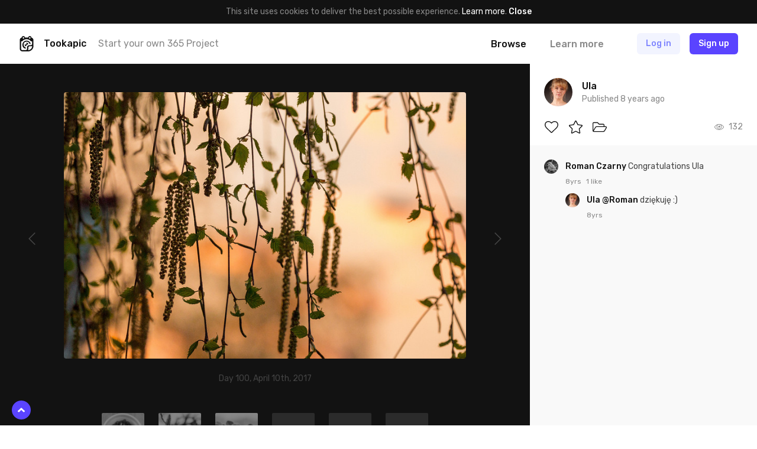

--- FILE ---
content_type: text/html; charset=UTF-8
request_url: https://tookapic.com/photos/341149/galleries?summary=1&_=1768384438541
body_size: 2521
content:
<div class="text-14 leading-md lg:text-18 lg:leading-sm text-black font-medium mb-16 md:mb-24">
            Featured in <a href="https://tookapic.com/photos/341149/galleries" class="text-black underline hover:no-underline">2 galleries</a>
    </div>

    <div class="gallery-list-fade">
        <div class="-mx-16 px-16 md:-mx-32 md:px-32 overflow-x-auto hide-scrollbar">
            
            <div class="gallery-list flex items-start -mx-8 lg:-mx-12">
                            <div class="group flex-none w-280 lg:w-288 px-8 lg:px-12 " data-controller="gallery" data-gallery-id="1682">
    <div class="relative">
        <div class="flex overflow-hidden rounded">
            
            <div class="flex-grow relative overflow-hidden min-w-0 w-2/3 " style="background: #A8AAB0;">
            <img src="data:image/svg+xml;charset=utf-8,%3Csvg xmlns%3D'http%3A%2F%2Fwww.w3.org%2F2000%2Fsvg' width%3D'570' height%3D'380'%2F%3E" width="570" height="380" alt="" class="gallery-list__photo" data-src="https://cdn.tookapic.com/photos/2017/103/f/f/ff2b226a19192f95f9b8ea5634291ce3.jpg?fit=crop-center&amp;h=380&amp;q=80&amp;w=570&amp;s=ea63b82c085b65e48cfcc804f9c96b46|https://cdn.tookapic.com/photos/2017/103/f/f/ff2b226a19192f95f9b8ea5634291ce3.jpg?dpr=2&amp;fit=crop-center&amp;h=380&amp;q=80&amp;w=570&amp;s=ef59556654aa6f8c103788a409bc4743" data-target="lazyload.image">
    </div>

            <div class="flex flex-col ml-2 -my-1 flex-none w-1/3">
                
                <div class="my-1 relative overflow-hidden " style="background: #3B5D23;">
            <img src="data:image/svg+xml;charset=utf-8,%3Csvg xmlns%3D'http%3A%2F%2Fwww.w3.org%2F2000%2Fsvg' width%3D'180' height%3D'135'%2F%3E" width="180" height="135" alt="" class="gallery-list__photo" data-src="https://cdn.tookapic.com/photos/2017/106/f/c/fcbf9443b1ee4d7509c0a3d2ab1f6d8e.jpg?fit=crop-center&amp;h=135&amp;q=85&amp;sharp=3&amp;w=180&amp;s=7f55d0e87409d97e646d257487b747b7|https://cdn.tookapic.com/photos/2017/106/f/c/fcbf9443b1ee4d7509c0a3d2ab1f6d8e.jpg?dpr=2&amp;fit=crop-center&amp;h=135&amp;q=85&amp;sharp=3&amp;w=180&amp;s=0cf6dd090ed7c0bbf20ac8ebbabcad78" data-target="lazyload.image">
    
    <img src="data:image/svg+xml;charset=utf-8,%3Csvg xmlns%3D'http%3A%2F%2Fwww.w3.org%2F2000%2Fsvg' width%3D'87' height%3D'87'%2F%3E" width="87" height="87" alt="" class="block w-full h-auto">
</div>

                
                <div class="my-1 relative overflow-hidden " style="background: #B78B58;">
            <img src="data:image/svg+xml;charset=utf-8,%3Csvg xmlns%3D'http%3A%2F%2Fwww.w3.org%2F2000%2Fsvg' width%3D'180' height%3D'135'%2F%3E" width="180" height="135" alt="" class="gallery-list__photo" data-src="https://cdn.tookapic.com/photos/2017/111/d/6/d667a7fd6c11da57edd882d1a85120c1.jpg?fit=crop-center&amp;h=135&amp;q=85&amp;sharp=3&amp;w=180&amp;s=c021d8f72cfafbe6689e3143cf66c686|https://cdn.tookapic.com/photos/2017/111/d/6/d667a7fd6c11da57edd882d1a85120c1.jpg?dpr=2&amp;fit=crop-center&amp;h=135&amp;q=85&amp;sharp=3&amp;w=180&amp;s=7991e61b7b7137971a50c03f59e172e4" data-target="lazyload.image">
    
    <img src="data:image/svg+xml;charset=utf-8,%3Csvg xmlns%3D'http%3A%2F%2Fwww.w3.org%2F2000%2Fsvg' width%3D'87' height%3D'87'%2F%3E" width="87" height="87" alt="" class="block w-full h-auto">
</div>
            </div>

            <a href="https://tookapic.com/galleries/1682-natura" class="absolute pin z-10"></a>
        </div>

            </div>

    
    <div class="flex items-center mt-10 lg:mt-8 text-black">
        
        <a href="https://tookapic.com/galleries/1682-natura" class="block text-inherit font-medium truncate min-w-0 text-14 lg:text-16" data-target="gallery.title">
            Natura
        </a>

        
        <span class="hidden ml-8 -mt-2 text-black" data-target="gallery.private" >
            <svg class="icon text-12" xmlns="http://www.w3.org/2000/svg" viewBox="0 0 448 512"><path d="M400 224h-24v-72C376 68.2 307.8 0 224 0S72 68.2 72 152v72H48c-26.5 0-48 21.5-48 48v192c0 26.5 21.5 48 48 48h352c26.5 0 48-21.5 48-48V272c0-26.5-21.5-48-48-48zM264 392c0 22.1-17.9 40-40 40s-40-17.9-40-40v-48c0-22.1 17.9-40 40-40s40 17.9 40 40v48zm32-168H152v-72c0-39.7 32.3-72 72-72s72 32.3 72 72v72z"/></svg>        </span>
    </div>

    
    <div class="text-12 leading-sm truncate mt-2 lg:mt-1">
                    96 photos. Curated by <a href="https://tookapic.com/ulakalbar" class="text-grey-53" data-card>Ula</a>
            </div>
</div>
                            <div class="group flex-none w-280 lg:w-288 px-8 lg:px-12 " data-controller="gallery" data-gallery-id="1686">
    <div class="relative">
        <div class="flex overflow-hidden rounded">
            
            <div class="flex-grow relative overflow-hidden min-w-0 w-2/3 " style="background: #9E7C50;">
            <img src="data:image/svg+xml;charset=utf-8,%3Csvg xmlns%3D'http%3A%2F%2Fwww.w3.org%2F2000%2Fsvg' width%3D'570' height%3D'380'%2F%3E" width="570" height="380" alt="" class="gallery-list__photo" data-src="https://cdn.tookapic.com/photos/2017/120/e/7/e7b65db5568ff98a6acb15a162420745.jpg?fit=crop-center&amp;h=380&amp;q=80&amp;w=570&amp;s=46a791a051d252c98c3ecdbecf1bb382|https://cdn.tookapic.com/photos/2017/120/e/7/e7b65db5568ff98a6acb15a162420745.jpg?dpr=2&amp;fit=crop-center&amp;h=380&amp;q=80&amp;w=570&amp;s=f7d8a5e3411747e340dc0e9ae880b880" data-target="lazyload.image">
    </div>

            <div class="flex flex-col ml-2 -my-1 flex-none w-1/3">
                
                <div class="my-1 relative overflow-hidden " style="background: #B78B58;">
            <img src="data:image/svg+xml;charset=utf-8,%3Csvg xmlns%3D'http%3A%2F%2Fwww.w3.org%2F2000%2Fsvg' width%3D'180' height%3D'135'%2F%3E" width="180" height="135" alt="" class="gallery-list__photo" data-src="https://cdn.tookapic.com/photos/2017/111/d/6/d667a7fd6c11da57edd882d1a85120c1.jpg?fit=crop-center&amp;h=135&amp;q=85&amp;sharp=3&amp;w=180&amp;s=c021d8f72cfafbe6689e3143cf66c686|https://cdn.tookapic.com/photos/2017/111/d/6/d667a7fd6c11da57edd882d1a85120c1.jpg?dpr=2&amp;fit=crop-center&amp;h=135&amp;q=85&amp;sharp=3&amp;w=180&amp;s=7991e61b7b7137971a50c03f59e172e4" data-target="lazyload.image">
    
    <img src="data:image/svg+xml;charset=utf-8,%3Csvg xmlns%3D'http%3A%2F%2Fwww.w3.org%2F2000%2Fsvg' width%3D'87' height%3D'87'%2F%3E" width="87" height="87" alt="" class="block w-full h-auto">
</div>

                
                <div class="my-1 relative overflow-hidden " style="background: #E6B68B;">
            <img src="data:image/svg+xml;charset=utf-8,%3Csvg xmlns%3D'http%3A%2F%2Fwww.w3.org%2F2000%2Fsvg' width%3D'180' height%3D'135'%2F%3E" width="180" height="135" alt="" class="gallery-list__photo" data-src="https://cdn.tookapic.com/photos/2017/99/b/7/b7a4c93938c3330f82bf3dcdc07ccfbb.jpg?fit=crop-center&amp;h=135&amp;q=85&amp;sharp=3&amp;w=180&amp;s=b262248475d37f3c3a061c513bd20c52|https://cdn.tookapic.com/photos/2017/99/b/7/b7a4c93938c3330f82bf3dcdc07ccfbb.jpg?dpr=2&amp;fit=crop-center&amp;h=135&amp;q=85&amp;sharp=3&amp;w=180&amp;s=9dc826da788e69571bf20b5df4cda288" data-target="lazyload.image">
    
    <img src="data:image/svg+xml;charset=utf-8,%3Csvg xmlns%3D'http%3A%2F%2Fwww.w3.org%2F2000%2Fsvg' width%3D'87' height%3D'87'%2F%3E" width="87" height="87" alt="" class="block w-full h-auto">
</div>
            </div>

            <a href="https://tookapic.com/galleries/1686-sunset" class="absolute pin z-10"></a>
        </div>

            </div>

    
    <div class="flex items-center mt-10 lg:mt-8 text-black">
        
        <a href="https://tookapic.com/galleries/1686-sunset" class="block text-inherit font-medium truncate min-w-0 text-14 lg:text-16" data-target="gallery.title">
            Sunset
        </a>

        
        <span class="hidden ml-8 -mt-2 text-black" data-target="gallery.private" >
            <svg class="icon text-12" xmlns="http://www.w3.org/2000/svg" viewBox="0 0 448 512"><path d="M400 224h-24v-72C376 68.2 307.8 0 224 0S72 68.2 72 152v72H48c-26.5 0-48 21.5-48 48v192c0 26.5 21.5 48 48 48h352c26.5 0 48-21.5 48-48V272c0-26.5-21.5-48-48-48zM264 392c0 22.1-17.9 40-40 40s-40-17.9-40-40v-48c0-22.1 17.9-40 40-40s40 17.9 40 40v48zm32-168H152v-72c0-39.7 32.3-72 72-72s72 32.3 72 72v72z"/></svg>        </span>
    </div>

    
    <div class="text-12 leading-sm truncate mt-2 lg:mt-1">
                    12 photos. Curated by <a href="https://tookapic.com/ulakalbar" class="text-grey-53" data-card>Ula</a>
            </div>
</div>
                    </div>
            </div>
    </div>


--- FILE ---
content_type: text/html; charset=UTF-8
request_url: https://tookapic.com/photos/341149/galleries?summary=1&_=1768384438542
body_size: 2521
content:
<div class="text-14 leading-md lg:text-18 lg:leading-sm text-black font-medium mb-16 md:mb-24">
            Featured in <a href="https://tookapic.com/photos/341149/galleries" class="text-black underline hover:no-underline">2 galleries</a>
    </div>

    <div class="gallery-list-fade">
        <div class="-mx-16 px-16 md:-mx-32 md:px-32 overflow-x-auto hide-scrollbar">
            
            <div class="gallery-list flex items-start -mx-8 lg:-mx-12">
                            <div class="group flex-none w-280 lg:w-288 px-8 lg:px-12 " data-controller="gallery" data-gallery-id="1682">
    <div class="relative">
        <div class="flex overflow-hidden rounded">
            
            <div class="flex-grow relative overflow-hidden min-w-0 w-2/3 " style="background: #A8AAB0;">
            <img src="data:image/svg+xml;charset=utf-8,%3Csvg xmlns%3D'http%3A%2F%2Fwww.w3.org%2F2000%2Fsvg' width%3D'570' height%3D'380'%2F%3E" width="570" height="380" alt="" class="gallery-list__photo" data-src="https://cdn.tookapic.com/photos/2017/103/f/f/ff2b226a19192f95f9b8ea5634291ce3.jpg?fit=crop-center&amp;h=380&amp;q=80&amp;w=570&amp;s=ea63b82c085b65e48cfcc804f9c96b46|https://cdn.tookapic.com/photos/2017/103/f/f/ff2b226a19192f95f9b8ea5634291ce3.jpg?dpr=2&amp;fit=crop-center&amp;h=380&amp;q=80&amp;w=570&amp;s=ef59556654aa6f8c103788a409bc4743" data-target="lazyload.image">
    </div>

            <div class="flex flex-col ml-2 -my-1 flex-none w-1/3">
                
                <div class="my-1 relative overflow-hidden " style="background: #3B5D23;">
            <img src="data:image/svg+xml;charset=utf-8,%3Csvg xmlns%3D'http%3A%2F%2Fwww.w3.org%2F2000%2Fsvg' width%3D'180' height%3D'135'%2F%3E" width="180" height="135" alt="" class="gallery-list__photo" data-src="https://cdn.tookapic.com/photos/2017/106/f/c/fcbf9443b1ee4d7509c0a3d2ab1f6d8e.jpg?fit=crop-center&amp;h=135&amp;q=85&amp;sharp=3&amp;w=180&amp;s=7f55d0e87409d97e646d257487b747b7|https://cdn.tookapic.com/photos/2017/106/f/c/fcbf9443b1ee4d7509c0a3d2ab1f6d8e.jpg?dpr=2&amp;fit=crop-center&amp;h=135&amp;q=85&amp;sharp=3&amp;w=180&amp;s=0cf6dd090ed7c0bbf20ac8ebbabcad78" data-target="lazyload.image">
    
    <img src="data:image/svg+xml;charset=utf-8,%3Csvg xmlns%3D'http%3A%2F%2Fwww.w3.org%2F2000%2Fsvg' width%3D'87' height%3D'87'%2F%3E" width="87" height="87" alt="" class="block w-full h-auto">
</div>

                
                <div class="my-1 relative overflow-hidden " style="background: #B78B58;">
            <img src="data:image/svg+xml;charset=utf-8,%3Csvg xmlns%3D'http%3A%2F%2Fwww.w3.org%2F2000%2Fsvg' width%3D'180' height%3D'135'%2F%3E" width="180" height="135" alt="" class="gallery-list__photo" data-src="https://cdn.tookapic.com/photos/2017/111/d/6/d667a7fd6c11da57edd882d1a85120c1.jpg?fit=crop-center&amp;h=135&amp;q=85&amp;sharp=3&amp;w=180&amp;s=c021d8f72cfafbe6689e3143cf66c686|https://cdn.tookapic.com/photos/2017/111/d/6/d667a7fd6c11da57edd882d1a85120c1.jpg?dpr=2&amp;fit=crop-center&amp;h=135&amp;q=85&amp;sharp=3&amp;w=180&amp;s=7991e61b7b7137971a50c03f59e172e4" data-target="lazyload.image">
    
    <img src="data:image/svg+xml;charset=utf-8,%3Csvg xmlns%3D'http%3A%2F%2Fwww.w3.org%2F2000%2Fsvg' width%3D'87' height%3D'87'%2F%3E" width="87" height="87" alt="" class="block w-full h-auto">
</div>
            </div>

            <a href="https://tookapic.com/galleries/1682-natura" class="absolute pin z-10"></a>
        </div>

            </div>

    
    <div class="flex items-center mt-10 lg:mt-8 text-black">
        
        <a href="https://tookapic.com/galleries/1682-natura" class="block text-inherit font-medium truncate min-w-0 text-14 lg:text-16" data-target="gallery.title">
            Natura
        </a>

        
        <span class="hidden ml-8 -mt-2 text-black" data-target="gallery.private" >
            <svg class="icon text-12" xmlns="http://www.w3.org/2000/svg" viewBox="0 0 448 512"><path d="M400 224h-24v-72C376 68.2 307.8 0 224 0S72 68.2 72 152v72H48c-26.5 0-48 21.5-48 48v192c0 26.5 21.5 48 48 48h352c26.5 0 48-21.5 48-48V272c0-26.5-21.5-48-48-48zM264 392c0 22.1-17.9 40-40 40s-40-17.9-40-40v-48c0-22.1 17.9-40 40-40s40 17.9 40 40v48zm32-168H152v-72c0-39.7 32.3-72 72-72s72 32.3 72 72v72z"/></svg>        </span>
    </div>

    
    <div class="text-12 leading-sm truncate mt-2 lg:mt-1">
                    96 photos. Curated by <a href="https://tookapic.com/ulakalbar" class="text-grey-53" data-card>Ula</a>
            </div>
</div>
                            <div class="group flex-none w-280 lg:w-288 px-8 lg:px-12 " data-controller="gallery" data-gallery-id="1686">
    <div class="relative">
        <div class="flex overflow-hidden rounded">
            
            <div class="flex-grow relative overflow-hidden min-w-0 w-2/3 " style="background: #9E7C50;">
            <img src="data:image/svg+xml;charset=utf-8,%3Csvg xmlns%3D'http%3A%2F%2Fwww.w3.org%2F2000%2Fsvg' width%3D'570' height%3D'380'%2F%3E" width="570" height="380" alt="" class="gallery-list__photo" data-src="https://cdn.tookapic.com/photos/2017/120/e/7/e7b65db5568ff98a6acb15a162420745.jpg?fit=crop-center&amp;h=380&amp;q=80&amp;w=570&amp;s=46a791a051d252c98c3ecdbecf1bb382|https://cdn.tookapic.com/photos/2017/120/e/7/e7b65db5568ff98a6acb15a162420745.jpg?dpr=2&amp;fit=crop-center&amp;h=380&amp;q=80&amp;w=570&amp;s=f7d8a5e3411747e340dc0e9ae880b880" data-target="lazyload.image">
    </div>

            <div class="flex flex-col ml-2 -my-1 flex-none w-1/3">
                
                <div class="my-1 relative overflow-hidden " style="background: #B78B58;">
            <img src="data:image/svg+xml;charset=utf-8,%3Csvg xmlns%3D'http%3A%2F%2Fwww.w3.org%2F2000%2Fsvg' width%3D'180' height%3D'135'%2F%3E" width="180" height="135" alt="" class="gallery-list__photo" data-src="https://cdn.tookapic.com/photos/2017/111/d/6/d667a7fd6c11da57edd882d1a85120c1.jpg?fit=crop-center&amp;h=135&amp;q=85&amp;sharp=3&amp;w=180&amp;s=c021d8f72cfafbe6689e3143cf66c686|https://cdn.tookapic.com/photos/2017/111/d/6/d667a7fd6c11da57edd882d1a85120c1.jpg?dpr=2&amp;fit=crop-center&amp;h=135&amp;q=85&amp;sharp=3&amp;w=180&amp;s=7991e61b7b7137971a50c03f59e172e4" data-target="lazyload.image">
    
    <img src="data:image/svg+xml;charset=utf-8,%3Csvg xmlns%3D'http%3A%2F%2Fwww.w3.org%2F2000%2Fsvg' width%3D'87' height%3D'87'%2F%3E" width="87" height="87" alt="" class="block w-full h-auto">
</div>

                
                <div class="my-1 relative overflow-hidden " style="background: #E6B68B;">
            <img src="data:image/svg+xml;charset=utf-8,%3Csvg xmlns%3D'http%3A%2F%2Fwww.w3.org%2F2000%2Fsvg' width%3D'180' height%3D'135'%2F%3E" width="180" height="135" alt="" class="gallery-list__photo" data-src="https://cdn.tookapic.com/photos/2017/99/b/7/b7a4c93938c3330f82bf3dcdc07ccfbb.jpg?fit=crop-center&amp;h=135&amp;q=85&amp;sharp=3&amp;w=180&amp;s=b262248475d37f3c3a061c513bd20c52|https://cdn.tookapic.com/photos/2017/99/b/7/b7a4c93938c3330f82bf3dcdc07ccfbb.jpg?dpr=2&amp;fit=crop-center&amp;h=135&amp;q=85&amp;sharp=3&amp;w=180&amp;s=9dc826da788e69571bf20b5df4cda288" data-target="lazyload.image">
    
    <img src="data:image/svg+xml;charset=utf-8,%3Csvg xmlns%3D'http%3A%2F%2Fwww.w3.org%2F2000%2Fsvg' width%3D'87' height%3D'87'%2F%3E" width="87" height="87" alt="" class="block w-full h-auto">
</div>
            </div>

            <a href="https://tookapic.com/galleries/1686-sunset" class="absolute pin z-10"></a>
        </div>

            </div>

    
    <div class="flex items-center mt-10 lg:mt-8 text-black">
        
        <a href="https://tookapic.com/galleries/1686-sunset" class="block text-inherit font-medium truncate min-w-0 text-14 lg:text-16" data-target="gallery.title">
            Sunset
        </a>

        
        <span class="hidden ml-8 -mt-2 text-black" data-target="gallery.private" >
            <svg class="icon text-12" xmlns="http://www.w3.org/2000/svg" viewBox="0 0 448 512"><path d="M400 224h-24v-72C376 68.2 307.8 0 224 0S72 68.2 72 152v72H48c-26.5 0-48 21.5-48 48v192c0 26.5 21.5 48 48 48h352c26.5 0 48-21.5 48-48V272c0-26.5-21.5-48-48-48zM264 392c0 22.1-17.9 40-40 40s-40-17.9-40-40v-48c0-22.1 17.9-40 40-40s40 17.9 40 40v48zm32-168H152v-72c0-39.7 32.3-72 72-72s72 32.3 72 72v72z"/></svg>        </span>
    </div>

    
    <div class="text-12 leading-sm truncate mt-2 lg:mt-1">
                    12 photos. Curated by <a href="https://tookapic.com/ulakalbar" class="text-grey-53" data-card>Ula</a>
            </div>
</div>
                    </div>
            </div>
    </div>
